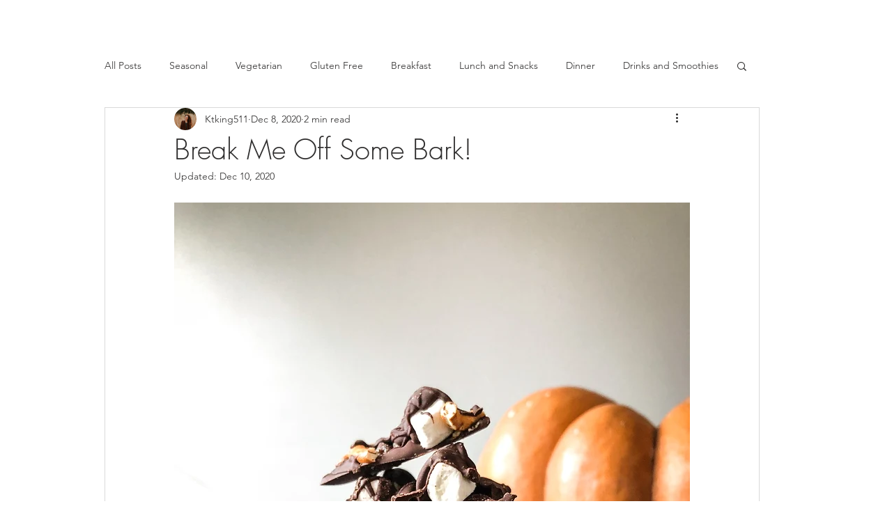

--- FILE ---
content_type: text/css; charset=utf-8
request_url: https://www.krunchykate.com/_serverless/pro-gallery-css-v4-server/layoutCss?ver=2&id=c805f-not-scoped&items=3286_4032_3024%7C3820_4032_3024%7C3655_4032_3024&container=2453.65625_740_313_720&options=gallerySizeType:px%7CenableInfiniteScroll:true%7CtitlePlacement:SHOW_ON_HOVER%7CgridStyle:1%7CimageMargin:20%7CgalleryLayout:2%7CisVertical:false%7CgallerySizePx:300%7CcubeRatio:1%7CcubeType:fill%7CgalleryThumbnailsAlignment:bottom%7CthumbnailSpacings:0
body_size: -196
content:
#pro-gallery-c805f-not-scoped [data-hook="item-container"][data-idx="0"].gallery-item-container{opacity: 1 !important;display: block !important;transition: opacity .2s ease !important;top: 0px !important;left: 0px !important;right: auto !important;height: 233px !important;width: 233px !important;} #pro-gallery-c805f-not-scoped [data-hook="item-container"][data-idx="0"] .gallery-item-common-info-outer{height: 100% !important;} #pro-gallery-c805f-not-scoped [data-hook="item-container"][data-idx="0"] .gallery-item-common-info{height: 100% !important;width: 100% !important;} #pro-gallery-c805f-not-scoped [data-hook="item-container"][data-idx="0"] .gallery-item-wrapper{width: 233px !important;height: 233px !important;margin: 0 !important;} #pro-gallery-c805f-not-scoped [data-hook="item-container"][data-idx="0"] .gallery-item-content{width: 233px !important;height: 233px !important;margin: 0px 0px !important;opacity: 1 !important;} #pro-gallery-c805f-not-scoped [data-hook="item-container"][data-idx="0"] .gallery-item-hover{width: 233px !important;height: 233px !important;opacity: 1 !important;} #pro-gallery-c805f-not-scoped [data-hook="item-container"][data-idx="0"] .item-hover-flex-container{width: 233px !important;height: 233px !important;margin: 0px 0px !important;opacity: 1 !important;} #pro-gallery-c805f-not-scoped [data-hook="item-container"][data-idx="0"] .gallery-item-wrapper img{width: 100% !important;height: 100% !important;opacity: 1 !important;} #pro-gallery-c805f-not-scoped [data-hook="item-container"][data-idx="1"].gallery-item-container{opacity: 1 !important;display: block !important;transition: opacity .2s ease !important;top: 0px !important;left: 253px !important;right: auto !important;height: 233px !important;width: 234px !important;} #pro-gallery-c805f-not-scoped [data-hook="item-container"][data-idx="1"] .gallery-item-common-info-outer{height: 100% !important;} #pro-gallery-c805f-not-scoped [data-hook="item-container"][data-idx="1"] .gallery-item-common-info{height: 100% !important;width: 100% !important;} #pro-gallery-c805f-not-scoped [data-hook="item-container"][data-idx="1"] .gallery-item-wrapper{width: 234px !important;height: 233px !important;margin: 0 !important;} #pro-gallery-c805f-not-scoped [data-hook="item-container"][data-idx="1"] .gallery-item-content{width: 234px !important;height: 233px !important;margin: 0px 0px !important;opacity: 1 !important;} #pro-gallery-c805f-not-scoped [data-hook="item-container"][data-idx="1"] .gallery-item-hover{width: 234px !important;height: 233px !important;opacity: 1 !important;} #pro-gallery-c805f-not-scoped [data-hook="item-container"][data-idx="1"] .item-hover-flex-container{width: 234px !important;height: 233px !important;margin: 0px 0px !important;opacity: 1 !important;} #pro-gallery-c805f-not-scoped [data-hook="item-container"][data-idx="1"] .gallery-item-wrapper img{width: 100% !important;height: 100% !important;opacity: 1 !important;} #pro-gallery-c805f-not-scoped [data-hook="item-container"][data-idx="2"].gallery-item-container{opacity: 1 !important;display: block !important;transition: opacity .2s ease !important;top: 0px !important;left: 507px !important;right: auto !important;height: 233px !important;width: 233px !important;} #pro-gallery-c805f-not-scoped [data-hook="item-container"][data-idx="2"] .gallery-item-common-info-outer{height: 100% !important;} #pro-gallery-c805f-not-scoped [data-hook="item-container"][data-idx="2"] .gallery-item-common-info{height: 100% !important;width: 100% !important;} #pro-gallery-c805f-not-scoped [data-hook="item-container"][data-idx="2"] .gallery-item-wrapper{width: 233px !important;height: 233px !important;margin: 0 !important;} #pro-gallery-c805f-not-scoped [data-hook="item-container"][data-idx="2"] .gallery-item-content{width: 233px !important;height: 233px !important;margin: 0px 0px !important;opacity: 1 !important;} #pro-gallery-c805f-not-scoped [data-hook="item-container"][data-idx="2"] .gallery-item-hover{width: 233px !important;height: 233px !important;opacity: 1 !important;} #pro-gallery-c805f-not-scoped [data-hook="item-container"][data-idx="2"] .item-hover-flex-container{width: 233px !important;height: 233px !important;margin: 0px 0px !important;opacity: 1 !important;} #pro-gallery-c805f-not-scoped [data-hook="item-container"][data-idx="2"] .gallery-item-wrapper img{width: 100% !important;height: 100% !important;opacity: 1 !important;} #pro-gallery-c805f-not-scoped .pro-gallery-prerender{height:233px !important;}#pro-gallery-c805f-not-scoped {height:233px !important; width:740px !important;}#pro-gallery-c805f-not-scoped .pro-gallery-margin-container {height:233px !important;}#pro-gallery-c805f-not-scoped .pro-gallery {height:233px !important; width:740px !important;}#pro-gallery-c805f-not-scoped .pro-gallery-parent-container {height:233px !important; width:760px !important;}